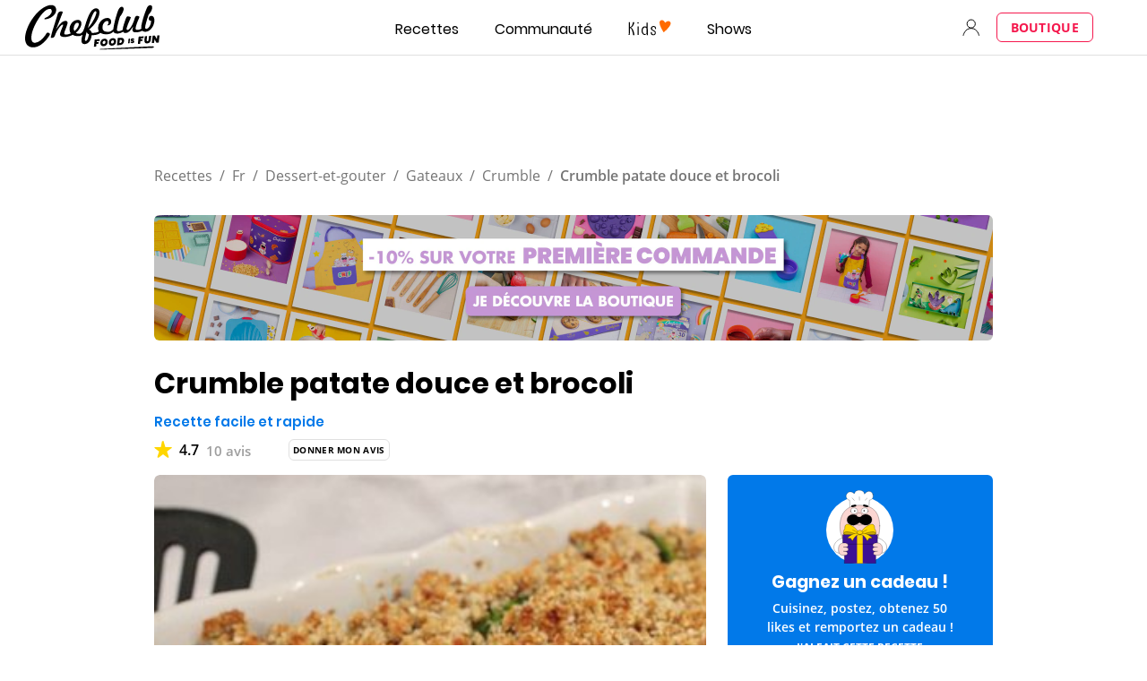

--- FILE ---
content_type: text/html; charset=utf-8
request_url: https://www.google.com/recaptcha/api2/aframe
body_size: 268
content:
<!DOCTYPE HTML><html><head><meta http-equiv="content-type" content="text/html; charset=UTF-8"></head><body><script nonce="NT0qjR3j9seqJsRYeKFLEg">/** Anti-fraud and anti-abuse applications only. See google.com/recaptcha */ try{var clients={'sodar':'https://pagead2.googlesyndication.com/pagead/sodar?'};window.addEventListener("message",function(a){try{if(a.source===window.parent){var b=JSON.parse(a.data);var c=clients[b['id']];if(c){var d=document.createElement('img');d.src=c+b['params']+'&rc='+(localStorage.getItem("rc::a")?sessionStorage.getItem("rc::b"):"");window.document.body.appendChild(d);sessionStorage.setItem("rc::e",parseInt(sessionStorage.getItem("rc::e")||0)+1);localStorage.setItem("rc::h",'1769030895673');}}}catch(b){}});window.parent.postMessage("_grecaptcha_ready", "*");}catch(b){}</script></body></html>

--- FILE ---
content_type: image/svg+xml
request_url: https://www.chefclub.tv/static/arrow-e9f7a3a2930094de37801225fafff0d5.svg
body_size: -275
content:
<svg id="root" width="6" height="10" viewBox="0 0 6 10" fill="none" xmlns="http://www.w3.org/2000/svg">
<path d="M0.666748 9L4.66675 5L0.666749 1" stroke="currentcolor" stroke-width="1.33333" stroke-linecap="round" stroke-linejoin="round"/>
</svg>
